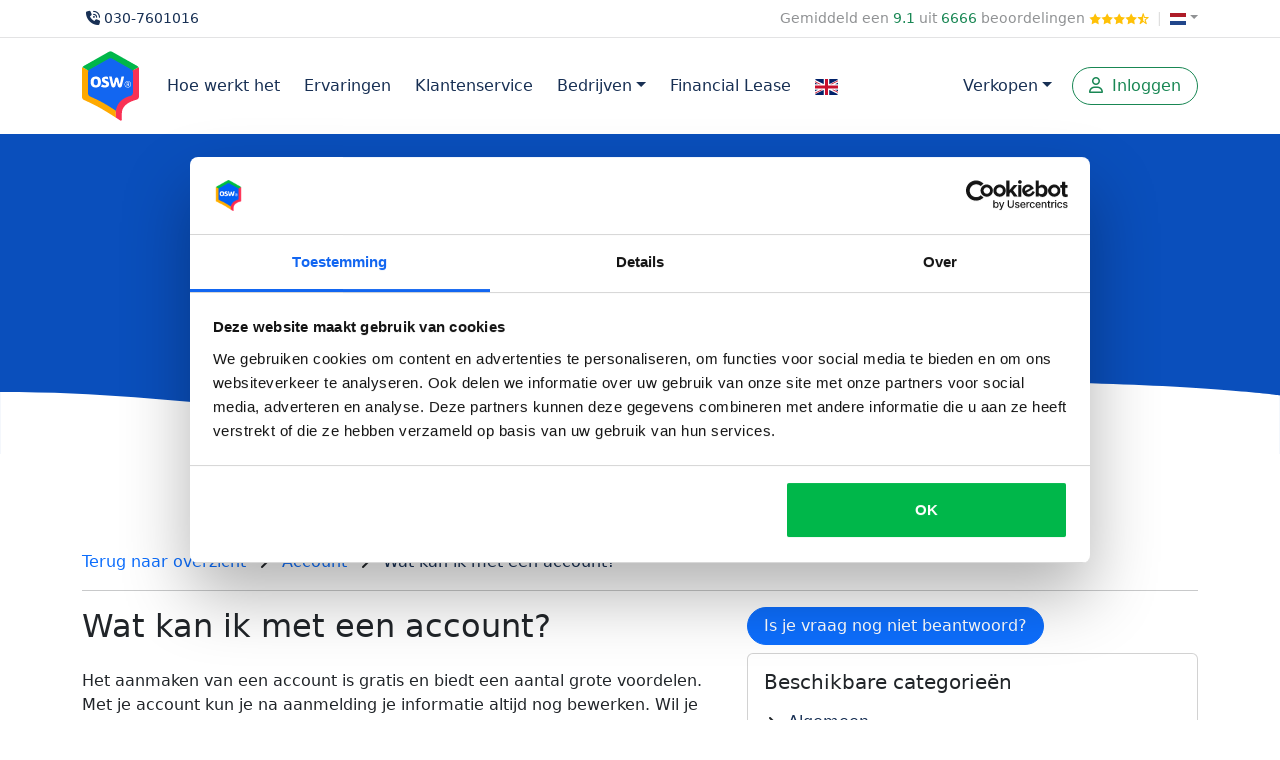

--- FILE ---
content_type: text/html; charset=UTF-8;
request_url: https://osw.nl/veelgestelde-vragen/700-account/50-wat-kan-ik-met-een-account
body_size: 7250
content:
<!DOCTYPE html>

<html lang="nl">
    <head>
        <meta charset="UTF-8">
                
                
                    
                <script>(function(w,d,s,l,i){w[l]=w[l]||[];w[l].push({'gtm.start':
                new Date().getTime(),event:'gtm.js'});var f=d.getElementsByTagName(s)[0],
                j=d.createElement(s),dl=l!='dataLayer'?'&l='+l:'';j.async=true;j.src=
                'https://sgtm.osw.nl/gtm.js?id='+i+dl;f.parentNode.insertBefore(j,f);
                })(window,document,'script','dataLayer','GTM-K9WBL9');</script>
            
                        <meta name="viewport" content="width=device-width, initial-scale=1, shrink-to-fit=no">
        
                        <meta name="mobile-web-app-capable" content="yes">
        <meta http-equiv="x-ua-compatible" content="ie=edge">
        <meta id="theme-color" name="theme-color" content="#0092e4">
                <link rel="apple-touch-icon" sizes="180x180" href="https://osw.nl/templates/default/images/apple-touch-icon.png">
        <link rel="icon" type="image/png" sizes="16x16" href="https://osw.nl/templates/default/images/favicon-16x16.png">
        <link rel="icon" type="image/png" sizes="32x32" href="https://osw.nl/templates/default/images/favicon-32x32.png">
        <link rel="mask-icon" href="https://osw.nl/templates/default/images/safari-pinned-tab.svg" color="#0092e4">
        <link rel="alternate" hreflang="x-default" href="https://osw.nl/veelgestelde-vragen/700-account/50-wat-kan-ik-met-een-account">

                <link rel="dns-prefetch" href="https://www.google.nl">
        <link rel="dns-prefetch" href="https://www.google.com">
        <link rel="dns-prefetch" href="https://cdn.jsdelivr.com">

                <link rel="preconnect" href="https://fonts.gstatic.com">

        <meta name="referrer" content="origin">

                                    
        
        
                <link rel="shortcut icon" href="https://osw.nl/templates/default/images/favicon.ico" type="image/x-icon">

        <!-- Start VWO Async SmartCode -->
        <link rel="preconnect" href="https://dev.visualwebsiteoptimizer.com" />
        
            <script type='text/javascript' id='vwoCode'>
            window._vwo_code || (function() {
            var account_id=811772,
            version=2.0,
            settings_tolerance=2000,
            hide_element='body',
            hide_element_style = 'opacity:0 !important;filter:alpha(opacity=0) !important;background:none !important',
            /* DO NOT EDIT BELOW THIS LINE */
            f=false,w=window,d=document,v=d.querySelector('#vwoCode'),cK='_vwo_'+account_id+'_settings',cc={};try{var c=JSON.parse(localStorage.getItem('_vwo_'+account_id+'_config'));cc=c&&typeof c==='object'?c:{}}catch(e){}var stT=cc.stT==='session'?w.sessionStorage:w.localStorage;code={use_existing_jquery:function(){return typeof use_existing_jquery!=='undefined'?use_existing_jquery:undefined},library_tolerance:function(){return typeof library_tolerance!=='undefined'?library_tolerance:undefined},settings_tolerance:function(){return cc.sT||settings_tolerance},hide_element_style:function(){return'{'+(cc.hES||hide_element_style)+'}'},hide_element:function(){return typeof cc.hE==='string'?cc.hE:hide_element},getVersion:function(){return version},finish:function(){if(!f){f=true;var e=d.getElementById('_vis_opt_path_hides');if(e)e.parentNode.removeChild(e)}},finished:function(){return f},load:function(e){var t=this.getSettings(),n=d.createElement('script'),i=this;if(t){n.textContent=t;d.getElementsByTagName('head')[0].appendChild(n);if(!w.VWO||VWO.caE){stT.removeItem(cK);i.load(e)}}else{n.fetchPriority='high';n.src=e;n.type='text/javascript';n.onerror=function(){_vwo_code.finish()};d.getElementsByTagName('head')[0].appendChild(n)}},getSettings:function(){try{var e=stT.getItem(cK);if(!e){return}e=JSON.parse(e);if(Date.now()>e.e){stT.removeItem(cK);return}return e.s}catch(e){return}},init:function(){if(d.URL.indexOf('__vwo_disable__')>-1)return;var e=this.settings_tolerance();w._vwo_settings_timer=setTimeout(function(){_vwo_code.finish();stT.removeItem(cK)},e);var t=d.currentScript,n=d.createElement('style'),i=this.hide_element(),r=t&&!t.async&&i?i+this.hide_element_style():'',c=d.getElementsByTagName('head')[0];n.setAttribute('id','_vis_opt_path_hides');v&&n.setAttribute('nonce',v.nonce);n.setAttribute('type','text/css');if(n.styleSheet)n.styleSheet.cssText=r;else n.appendChild(d.createTextNode(r));c.appendChild(n);this.load('https://dev.visualwebsiteoptimizer.com/j.php?a='+account_id+'&u='+encodeURIComponent(d.URL)+'&vn='+version)}};w._vwo_code=code;code.init();})();
            </script>
        
        <!-- End VWO Async SmartCode -->

                    <title>Wat kan ik met een account? - OSW&reg;</title>
            <meta property="og:title" content="Wat kan ik met een account? - OSW&reg;">
                <meta property="og:site_name" content="Osw.nl">

                    <meta property="og:image" content="https://osw.nl/templates/default/images/osw.svg">
                <meta property="og:type" content="website">
        
        <meta name="tp-claim" content="0b02c4690ba640">

                    <meta name="description" content="Met een account kun je eenvoudig de status van je aanmelding bekijken en gegevens bewerken. ">
                    
                    <link rel="canonical" href="https://osw.nl/veelgestelde-vragen/700-account/50-wat-kan-ik-met-een-account">
            <meta property="og:url" content="https://osw.nl/veelgestelde-vragen/700-account/50-wat-kan-ik-met-een-account">
        
                                    <link href="https://cdn.jsdelivr.net/npm/bootstrap@5.3.2/dist/css/bootstrap.min.css" rel="stylesheet" integrity="sha384-T3c6CoIi6uLrA9TneNEoa7RxnatzjcDSCmG1MXxSR1GAsXEV/Dwwykc2MPK8M2HN" crossorigin="anonymous">
                                    <link rel="stylesheet" href="https://cdn.jsdelivr.net/npm/swiper@11/swiper-bundle.min.css" />
        <script src="https://cdn.jsdelivr.net/npm/swiper@11/swiper-bundle.min.js"></script>
        
                    </head>
<body>
    <noscript><iframe src="https://sgtm.osw.nl/ns.html?id=GTM-K9WBL9" height="0" width="0" style="display:none;visibility:hidden"></iframe></noscript>
    <div class="pt-2 d-none d-md-block small text-body-tertiary">
        <div class="container">
            <div class="row">
                <div class="col">
                                        <a class="text-dark" href="#" data-bs-toggle="modal" data-bs-target="#callmebackModal"><i class="fa-solid fa-phone-volume mx-1"></i>030-7601016</a>
                </div>
                <div class="col-auto">
                    <a class="text-body-tertiary" href="/ervaringen">Gemiddeld een <span class="text-success fw-medium">9.1</span> uit <span class="text-success fw-medium">6666</span> beoordelingen <span class="text-warning" style="font-size:11px;"><i class="fa-sharp fa-solid fa-star"></i><i class="fa-sharp fa-solid fa-star"></i><i class="fa-sharp fa-solid fa-star"></i><i class="fa-sharp fa-solid fa-star"></i><i class="fa-regular fa-star-sharp-half-stroke"></i></span></a>
                                            <span class="mx-1" style="color: #ddd;">|</span>
                        <a class="dropdown-toggle text-body-tertiary" id="navbarDropdown" data-bs-toggle="dropdown" aria-label="Kies taal" href="#" aria-expanded="false"><img src="/templates/default/images/flags/svg/nl.svg" width="16" height="12" style="position:relative;top:5px;" alt="NL"></a>
                        <div class="dropdown-menu" style="z-index:1030;">
                            <a class="dropdown-item" href="https://osw.nl"><img src="/templates/default/images/flags/svg/nl.svg" alt="NL" width="16" height="12" class="me-1" style="position:relative;top:5px;"> Nederland</a>
                            <a class="dropdown-item" href="https://osw.be"><img src="/templates/default/images/flags/svg/be.svg" alt="BE" width="16" height="12" class="me-1" style="position:relative;top:5px;"> Belgi&euml;</a>
                            <a class="dropdown-item" href="https://osw.de"><img src="/templates/default/images/flags/svg/de.svg" alt="DE" width="16" height="12" class="me-1" style="position:relative;top:5px;"> Duitsland</a>
                        </div>
                                    </div>
            </div>
        </div>
        <hr class="mt-2 mb-0">
    </div>
<nav class="navbar navbar-expand-lg navbar-light bg-white navbar-scroll sticky-top">
    <div class="container">
        <a class="navbar-brand" href="https://osw.nl/">
            <img src="https://osw.nl/templates/default/images/osw.svg" alt="OSW" width="50" height="60" style="">
        </a>
        <div class="d-block d-lg-none text-dark text-center">
                            <span class="fw-bold">Voor een zorgeloze verkoop!</span>
                    </div>
        <button class="navbar-toggler border-0" type="button" data-bs-toggle="collapse" data-bs-target="#navbarSupportedContent" aria-label="Menu">
            <i class="fas fa-bars text-dark"></i>
        </button>
                <div class="collapse navbar-collapse" id="navbarSupportedContent">
            <ul class="navbar-nav mr-auto mb-2 mb-lg-0">
                                    <li class="nav-item">
                        <a class="nav-link" href="https://osw.nl/hoe-werkt-het">Hoe werkt het</a>
                    </li>
                    <li class="nav-item">
                        <a class="nav-link" href="https://osw.nl/ervaringen">Ervaringen</a>
                    </li>
                    <li class="nav-item">
                        <a class="nav-link" href="https://osw.nl/klantenservice">Klantenservice</a>
                    </li>
                    <li class="nav-item dropdown d-blocm d-lg-none">
                        <a class="nav-link dropdown-toggle" id="navbarDropdown" role="button" data-bs-toggle="dropdown" aria-label="Direct verkopen" href="#">Verkopen</a>
                        <ul class="dropdown-menu" aria-labelledby="navbarDropdown">
                            <li><a class="dropdown-item" href="https://osw.nl/auto-verkopen">Auto verkopen</a></li>
                                                            <li><a class="dropdown-item" href="https://osw.nl/sloopauto-verkopen">Sloopauto verkopen</a></li>
                                <li><a class="dropdown-item" href="https://osw.nl/schadeauto-verkopen">Schadeauto verkopen</a></li>
                                                        <li><a class="dropdown-item" href="https://osw.nl/motor-verkopen">Motorfiets verkopen</a></li>
                            <li><a class="dropdown-item" href="https://osw.nl/caravan-verkopen">Caravan verkopen</a></li>
                                                            <li><a class="dropdown-item" href="https://osw.nl/camper-verkopen">Camper verkopen</a></li>
                                                        <li><a class="dropdown-item" href="https://osw.nl/boot-verkopen">Boot verkopen</a></li>
                                                            <li><a class="dropdown-item" href="https://osw.nl/elektrische-fiets-verkopen">Elektrische fiets verkopen</a></li>
                                                        <li><a class="dropdown-item" href="https://osw.nl/vrachtwagen-verkopen">Vrachtwagen verkopen</a></li>
                        </ul>
                    </li>
                    <li class="nav-item dropdown d-block">
                        <a class="nav-link dropdown-toggle" id="navbarDropdown" role="button" data-bs-toggle="dropdown" aria-label="Direct verkopen" href="#">Bedrijven</a>
                        <ul class="dropdown-menu" aria-labelledby="navbarDropdown" style="font-size: 16px;">
                            <li><a class="dropdown-item" href="https://osw.nl/voor-bedrijven">Voor bedrijven</a></li>
                            <li><a class="dropdown-item" href="https://osw.nl/b2b-veiling">B2B veiling</a></li>
                        </ul>
                    </li>
                                            <li class="nav-item">
                            <a class="nav-link" href="https://osw.nl/financieren">Financial Lease</a>
                        </li>
                                        <li><a class="nav-link" href="https://osw.nl/how-it-works"><img style="vertical-align: middle;" width="23" height="16" src="/templates/default/images/english-flag.svg" alt="English"></a></li>
                            </ul>
            <div class="navbar-nav ms-auto d-none d-lg-flex me-1">
                <li class="nav-item dropdown">
                    <a class="btn btn-outline-light nav-link dropdown-toggle" id="navbarDropdown" role="button" data-bs-toggle="dropdown" aria-label="Direct verkopen" href="#">Verkopen</a>
                    <ul class="dropdown-menu" aria-labelledby="navbarDropdown">
                        <li><a class="dropdown-item" href="https://osw.nl/auto-verkopen">Auto verkopen</a></li>
                                                    <li><a class="dropdown-item" href="https://osw.nl/sloopauto-verkopen">Sloopauto verkopen</a></li>
                            <li><a class="dropdown-item" href="https://osw.nl/schadeauto-verkopen">Schadeauto verkopen</a></li>
                                                <li><a class="dropdown-item" href="https://osw.nl/motor-verkopen">Motorfiets verkopen</a></li>
                        <li><a class="dropdown-item" href="https://osw.nl/caravan-verkopen">Caravan verkopen</a></li>
                                                    <li><a class="dropdown-item" href="https://osw.nl/camper-verkopen">Camper verkopen</a></li>
                                                <li><a class="dropdown-item" href="https://osw.nl/boot-verkopen">Boot verkopen</a></li>
                                                    <li><a class="dropdown-item" href="https://osw.nl/elektrische-fiets-verkopen">Elektrische fiets verkopen</a></li>
                                                <li><a class="dropdown-item" href="https://osw.nl/vrachtwagen-verkopen">Vrachtwagen verkopen</a></li>
                    </ul>
                </li>
            </div>
        </div>
        <ul class="navbar-nav">
                            <li class="nav-item">
                    <a class="btn btn-outline-success btn-block px-3" role="button" href="https://osw.nl/inloggen">
                        <i class="far fa-user me-1"></i>
                        Inloggen
                    </a>
                </li>
                    </ul>
    </div>
            </div>
</nav>

                    <div id="header-subpage" class="bg-image">
    <div class="container text-center py-5">
        <h1>Veelgestelde vragen</h1>
    </div>
    <img src="https://osw.nl/templates/default/images/golf_zonder_voertuigen.svg" alt="Blauwe golf lijn" style="margin-bottom: -1px;">
</div>

            <div class="bg-white">
    <div class="container py-5">
        <a href="/veelgestelde-vragen">Terug naar overzicht</a>
        <i class="fas fa-chevron-right mx-2" aria-hidden="true"></i>
        <a  href="/veelgestelde-vragen/700-account">Account</a>
        <i class="fas fa-chevron-right mx-2" aria-hidden="true"></i>
        <a  class="text-dark" href="/veelgestelde-vragen/700-account/50-wat-kan-ik-met-een-account">Wat kan ik met een account?</a>
        <hr>
        <div class="row">
            <div class="col-12 col-md-7">
                <h2 class="mb-4">Wat kan ik met een account?</h2>
                <p>Het aanmaken van een account is gratis en biedt een aantal grote voordelen. Met je account kun je na aanmelding je informatie altijd nog bewerken. Wil je bijvoorbeeld nog iets aan de tekst toevoegen, of toch nog wat foto’s uploaden? Dit kun je allemaal via jouw account doen. Daarnaast kun je in je account het hele verkoopproces volgen. Zo zie je de biedingen ook altijd terug in je account. Met één druk op de knop kun je een bod accepteren.</p>
            </div>
            <div class="col-12 col-md-5">
                <div class="mb-2">
                    <a class="btn btn-primary btn-block" href="/contact">Is je vraag nog niet beantwoord?</a>
                </div>
                <div class="mb-2">
                    <div class="card">
                        <div class="card-body">
                            <h5 class="mb-3">Beschikbare categorie&euml;n</h5>
                            <ul class="fa-ul" style="margin-left: 1.5em;">
                                                                    <li class="my-1">
                                        <span class="fa-li"><i class="fas fa-angle-right"></i></span>
                                        <a class="text-dark" href="/veelgestelde-vragen/100-algemeen">Algemeen</a>
                                    </li>
                                                                    <li class="my-1">
                                        <span class="fa-li"><i class="fas fa-angle-right"></i></span>
                                        <a class="text-dark" href="/veelgestelde-vragen/200-voertuig-aanmelden">Voertuig aanmelden</a>
                                    </li>
                                                                    <li class="my-1">
                                        <span class="fa-li"><i class="fas fa-angle-right"></i></span>
                                        <a class="text-dark" href="/veelgestelde-vragen/300-fotos">Foto's</a>
                                    </li>
                                                                    <li class="my-1">
                                        <span class="fa-li"><i class="fas fa-angle-right"></i></span>
                                        <a class="text-dark" href="/veelgestelde-vragen/400-aanmelding-bewerken">Aanmelding bewerken</a>
                                    </li>
                                                                    <li class="my-1">
                                        <span class="fa-li"><i class="fas fa-angle-right"></i></span>
                                        <a class="text-dark" href="/veelgestelde-vragen/500-biedingen">Biedingen</a>
                                    </li>
                                                                    <li class="my-1">
                                        <span class="fa-li"><i class="fas fa-angle-right"></i></span>
                                        <a class="text-dark" href="/veelgestelde-vragen/600-verkocht-wat-nu">Verkocht! Wat nu?</a>
                                    </li>
                                                                    <li class="my-1">
                                        <span class="fa-li"><i class="fas fa-angle-right"></i></span>
                                        <a class="text-dark" href="/veelgestelde-vragen/700-account">Account</a>
                                    </li>
                                                                    <li class="my-1">
                                        <span class="fa-li"><i class="fas fa-angle-right"></i></span>
                                        <a class="text-dark" href="/veelgestelde-vragen/800-onderdelen">Onderdelen</a>
                                    </li>
                                                            </ul>

                            <h5 class="mb-3">Gerelateerde onderwerpen</h5>
                            <ul class="fa-ul" style="margin-left: 1.5em;">
                                                                    <li class="my-1">
                                        <span class="fa-li"><i class="fas fa-angle-right"></i></span>
                                        <a class="text-dark" href="/veelgestelde-vragen/700-account/44-hoe-activeer-ik-mijn-account">Hoe activeer ik mijn account?</a>
                                    </li>
                                                                    <li class="my-1">
                                        <span class="fa-li"><i class="fas fa-angle-right"></i></span>
                                        <a class="text-dark" href="/veelgestelde-vragen/700-account/45-is-een-account-verplicht">Is een account verplicht?</a>
                                    </li>
                                                                    <li class="my-1">
                                        <span class="fa-li"><i class="fas fa-angle-right"></i></span>
                                        <a class="text-dark" href="/veelgestelde-vragen/700-account/46-hoe-moet-ik-een-account-aanmaken">Hoe moet ik een account aanmaken?</a>
                                    </li>
                                                                    <li class="my-1">
                                        <span class="fa-li"><i class="fas fa-angle-right"></i></span>
                                        <a class="text-dark" href="/veelgestelde-vragen/700-account/47-hoe-kan-ik-inloggen">Hoe kan ik inloggen?</a>
                                    </li>
                                                                    <li class="my-1">
                                        <span class="fa-li"><i class="fas fa-angle-right"></i></span>
                                        <a class="text-dark" href="/veelgestelde-vragen/700-account/48-account-bestaat-al">Account bestaat al</a>
                                    </li>
                                                                    <li class="my-1">
                                        <span class="fa-li"><i class="fas fa-angle-right"></i></span>
                                        <a class="text-dark" href="/veelgestelde-vragen/700-account/49-hoe-kan-ik-mijn-account-verwijderen">Hoe kan ik mijn account verwijderen?</a>
                                    </li>
                                                            </ul>
                            <h5 class="mb-3">Veelgestelde vragen</h5>
                            <ul class="fa-ul" style="margin-left: 1.5em;">
                                                                            
                                        <li class="my-1">
                                            <span class="fa-li"><i class="fas fa-angle-right"></i></span>
                                            <a class="text-dark" href="/veelgestelde-vragen/100-algemeen/1-hoe-werkt-het-verkopen-via-osw">Hoe werkt het verkopen via OSW?</a>
                                        </li>
                                                                                                                
                                        <li class="my-1">
                                            <span class="fa-li"><i class="fas fa-angle-right"></i></span>
                                            <a class="text-dark" href="/veelgestelde-vragen/200-voertuig-aanmelden/2-is-het-verkopen-voor-mij-gratis">Is het verkopen voor mij gratis?</a>
                                        </li>
                                                                                                                
                                        <li class="my-1">
                                            <span class="fa-li"><i class="fas fa-angle-right"></i></span>
                                            <a class="text-dark" href="/veelgestelde-vragen/600-verkocht-wat-nu/13-word-mijn-voertuig-opgehaald">Wordt mijn voertuig opgehaald?</a>
                                        </li>
                                                                                                                
                                        <li class="my-1">
                                            <span class="fa-li"><i class="fas fa-angle-right"></i></span>
                                            <a class="text-dark" href="/veelgestelde-vragen/100-algemeen/3-wat-is-jullie-verdienmodel">Wat is jullie verdienmodel?</a>
                                        </li>
                                                                                                                
                                        <li class="my-1">
                                            <span class="fa-li"><i class="fas fa-angle-right"></i></span>
                                            <a class="text-dark" href="/veelgestelde-vragen/500-biedingen/7-als-ik-een-bod-heb-ontvangen-moet-ik-deze-dan-accepteren">Moet ik het ontvangen bod accepteren?</a>
                                        </li>
                                                                                                                
                                        <li class="my-1">
                                            <span class="fa-li"><i class="fas fa-angle-right"></i></span>
                                            <a class="text-dark" href="/veelgestelde-vragen/200-voertuig-aanmelden/4-wat-houdt-de-vraagprijs-in">Wat houdt de vraagprijs in?</a>
                                        </li>
                                                                                                                
                                        <li class="my-1">
                                            <span class="fa-li"><i class="fas fa-angle-right"></i></span>
                                            <a class="text-dark" href="/veelgestelde-vragen/300-fotos/24-hoe-en-waar-kan-ik-fotos-toevoegen">Hoe en waar kan ik foto's toevoegen?</a>
                                        </li>
                                                                                                                
                                        <li class="my-1">
                                            <span class="fa-li"><i class="fas fa-angle-right"></i></span>
                                            <a class="text-dark" href="/veelgestelde-vragen/600-verkocht-wat-nu/17-hoe-wordt-de-vrijwaring-geregeld">Hoe werkt het vrijwaren?</a>
                                        </li>
                                                                                                </ul>
                        </div>
                    </div>
                </div>
            </div>
        </div>
    </div>
</div>    
                            <div class="bg-light">
                <div class="container py-5 text-center">
                    <h3 class="text-primary-dark">Eenvoudig en snel je voertuig verkopen?</h3> 
                    <p class="mt-2">Wil je zonder gedoe je auto verkopen? Kies voor OSW en profiteer van:</p>
                    <div class="w-100 d-flex justify-content-center align-items-center flex-wrap gap-2 mt-4">
                        <div class="me-4"><i class="me-1 fas fa-check-circle text-success"></i> Binnen 24 uur een bod</div>
                        <div class="me-4"><i class="me-1 fas fa-check-circle text-success"></i> Gratis ophalen, betaling en vrijwaring</div>
                        <div class="me-4"><i class="me-1 fas fa-check-circle text-success"></i> Alleen erkende bedrijven</div>
                        <div class="me-4"><i class="me-1 fas fa-check-circle text-success"></i> Wij onderhandelen voor jou</div>
                        <div class="me-4"><i class="me-1 fas fa-check-circle text-success"></i> Voor verkopers kosteloos en vrijblijvend</div>
                        <div class="me-4"><i class="me-1 fas fa-check-circle text-success"></i> Je kunt het bod vrijblijvend accepteren of weigeren</div>
                    </div>
                    <a href="#header-frontpage" id="cta_bottom"><button class="btn btn-primary mt-5">Nu verkopen!</button></a>
                </div>
            </div>
            <footer class="py-5">
                                    <div class="container mt-6 text-center text-lg-start">
                        <div class="row links">
                            <div class="col-12 col-lg mb-5">
                                <div class="h5 mb-3 text-primary font-weight-bold">Verkopers</div>
                                <a href="https://osw.nl/auto-verkopen">Auto verkopen</a><br>
                                <a href="https://osw.nl/caravan-verkopen">Caravan verkopen</a><br>
                                <a href="https://osw.nl/motor-verkopen">Motor verkopen</a><br>
                                                                    <a href="https://osw.nl/sloopauto-verkopen">Sloopauto verkopen</a><br>
                                                                                                    <a href="https://osw.nl/camper-verkopen">Camper verkopen</a><br>
                                                                <a href="https://osw.nl/boot-verkopen">Boot verkopen</a><br>
                                <a href="https://osw.nl/schadeauto-verkopen">Schadeauto verkopen</a><br>
                                                                    <a href="https://osw.nl/bestelbus-verkopen">Bestelbus verkopen</a><br>
                                    <a href="https://osw.nl/elektrische-fiets-verkopen">Elektrische fiets verkopen</a><br>
                                                            </div>
                            <div class="col-12 col-lg mb-5">
                                <div class="h5 mb-3 text-primary font-weight-bold">Klantenservice</div>
                                <a href="https://osw.nl/hoe-werkt-het">Hoe werkt het</a><br>
                                                                    <a href="https://osw.nl/voor-bedrijven">Bedrijf aanmelden</a><br>
                                                                <a href="https://osw.nl/bedrijven">Erkende bedrijven</a><br>
                                <a href="https://osw.nl/klantenservice">Klantenservice</a><br>
                                <a href="https://osw.nl/veelgestelde-vragen">Veelgestelde vragen</a><br>
                                <a href="https://osw.nl/ervaringen">Ervaringen van verkopers</a><br>
                            </div>
                            <div class="col-12 col-lg mb-5">
                                <div class="h5 mb-3 text-primary font-weight-bold">OSW</div>
                                <a href="https://osw.nl/over-ons">Over ons</a><br>
                                                                    <a href="https://werkenbijosw.nl">Vacatures</a><br>
                                                                                                    <a href="https://osw.nl/in-de-media">In de media</a><br>
                                                                <a href="https://osw.nl/nieuwsbrief">Nieuwsbrief</a><br>
                                <a href="https://osw.nl/blog">Blog</a><br>
                                <a href="https://osw.nl/contact">Contact</a>
                            </div>
                            <div class="col-12 col-lg mb-5">
                                                                    <div class="h5 mb-3 text-primary font-weight-bold">Overige service</div>
                                    <a href="https://osw.nl/onderdelen/auto">Auto onderdelen</a><br>
                                    <a href="https://osw.nl/kentekencheck">Kentekencheck</a><br>
                                    <a href="https://osw.nl/wegenbelasting">Wegenbelasting</a><br>
                                    <a href="https://osw.nl/financieren">Financial Lease</a><br>
                                    <br>
                                                                <div class="h5 mb-3 text-primary font-weight-bold">Kies een land</div>
                                <a href="https://osw.nl">Nederland</a><br>
                                <a href="https://osw.be">Belgi&euml;</a>
                                                            </div>
                        </div>
                    </div>
                                <hr class="my-5">
                <div class="container my-5 mb-0 text-center">
                    <div class="links mb-3">
                        &copy; 2011-2026 OSW B.V.
                        <span class="mx-2">|</span>
                        <a href="#" onclick="CookieConsent.renew(); return false;">Cookies</a>
                        <span class="mx-2">|</span>
                        <a href="https://osw.nl/voorwaarden">Voorwaarden</a>
                        <span class="mx-2">|</span>
                        <a href="https://osw.nl/disclaimer">Disclaimer</a>                    
                                                    <span class="mx-2">|</span>
                            <a href="https://osw.nl/how-it-works"><img style="vertical-align: middle;" width="23" height="16" src="/templates/default/images/english-flag.svg" alt="English"></a>
                                            </div>
                                        <div class="mb-3">
                        <a class="btn btn-outline-light text-dark py-2 px-3" href="https://www.facebook.com/OSWnl/" target="_blank" aria-label="Facebook">
                            <i class="fa-fw fab fa-facebook-f"></i>
                        </a>
                        <a class="btn btn-outline-light text-dark py-2 px-3" href="https://www.twitter.com/oswnl/" target="_blank" aria-label="Twitter">
                            <i class="fa-fw fab fa-twitter"></i>
                        </a>
                        <a class="btn btn-outline-light text-dark py-2 px-3" href="https://www.instagram.com/oswbv/" target="_blank" aria-label="Instragram">
                            <i class="fa-fw fab fa-instagram"></i>
                        </a>
                        <a class="btn btn-outline-light text-dark py-2 px-3" href="https://www.youtube.com/channel/UCSA8-YrH_RG8HaswtLnm-yA" target="_blank" aria-label="Youtube">
                            <i class="fa-fw fab fa-youtube"></i>
                        </a>
                    </div>
                                    </div>
            </footer>
            
        <div class="modal" id="callmebackModal" tabindex="-1">
        <div class="modal-dialog">
            <div class="modal-content">
                <form method="post" id="callmebackModalForm">
                    <input type="hidden" name="csrf-token" value="8588be60d183caa08f78470bf4ff74e70e574c99ecc0b8a4">
                    <input type="hidden" name="source" value="https://osw.nl/veelgestelde-vragen/700-account/50-wat-kan-ik-met-een-account">
                    <input type="text" name="honeypot" style="display: none;" value="">
                    <div class="modal-header">
                        <h5 class="modal-title">Bel mij terug</h5>
                        <button type="button" class="btn-close" data-bs-dismiss="modal" aria-label="Close"></button>
                    </div>
                    <div class="modal-body" id="callmebackModalBody">
                        <div class="mb-3">
                            Wij bellen u graag op een tijd die u goed uitkomt. Vul hieronder uw gegevens in.
                        </div>
                        <div class="mb-3">
                            <label class="fw-bold mb-1">Op welk telefoonnummer kunnen wij u bereiken?</label>
                            <input class="form-control" type="text" name="callme_phone" placeholder="Telefoonnummer" required>
                        </div>
                        <div class="mb-3">
                            <label class="fw-bold mb-1">Wanneer wilt u gebeld worden?</label>
                            <select class="form-select" name="callme_date_time">
                                <option value="22:59:55-22:59:55">Zo snel mogelijk</option>
                                <option value="09:00:00-12:00:00">Tussen 09 en 12 uur</option>
                                <option value="12:00:00-15:00:00">Tussen 12 en 15 uur</option>
                                <option value="15:00:00-17:00:00">Tussen 15 en 17 uur</option>
                                <option value="18:00:00-19:00:00">Tussen 18 en 19 uur</option>
                                <option value="19:00:00-21:00:00">Tussen 19 en 21 uur</option>
                            </select>
                        </div>
                        <div class="mb-3">
                            <label class="fw-bold mb-1">Wat is uw naam?</label>
                            <input class="form-control" type="text" name="callme_name" placeholder="Voor- en achternaam" required>
                        </div>
                        <div class="mb-3">
                            <label class="fw-bold">Wat is uw vraag?</label>
                            <div class="mb-2 text-muted small">Wij kunnen u beter helpen als we weten wat uw vraag precies is.</div>
                            <textarea class="form-control" name="callme_description" placeholder="Vraag (niet verplicht)" rows="3"></textarea>
                        </div>
                    </div>
                    <div class="modal-footer" id="callmebackModalFooter">
                        <button type="button" class="btn btn-light" data-bs-dismiss="modal">Annuleren</button>
                        <button type="submit" class="btn btn-primary">Belafspraak bevestingen<i class="ms-2 fas fa-angle-right"></i></button>
                    </div>
                </form>
            </div>
        </div>
    </div>
                            <link href="https://fonts.googleapis.com/css?family=Roboto:300,400,500,700&display=swap" rel="stylesheet">
                    <link href="https://osw.nl/templates/default/stylesheets/layout.min.css?v2020020_5" rel="stylesheet">
                                    <script src="https://kit.fontawesome.com/a3f0c84794.js" crossorigin="anonymous"></script>
                    <script src="https://code.jquery.com/jquery-3.6.4.min.js" integrity="sha256-oP6HI9z1XaZNBrJURtCoUT5SUnxFr8s3BzRl+cbzUq8=" crossorigin="anonymous"></script>
                    <script src="https://osw.nl/templates/default/javascripts/default.min.js?v2020020_9"></script>
                    <script src="https://cdn.jsdelivr.net/npm/bootstrap@5.3.2/dist/js/bootstrap.bundle.min.js" integrity="sha384-C6RzsynM9kWDrMNeT87bh95OGNyZPhcTNXj1NW7RuBCsyN/o0jlpcV8Qyq46cDfL" crossorigin="anonymous"></script>
            
    
        
    <script>
        $(document).ready(function(){
            if(!$("#header-frontpage").length){
                $("#cta_bottom").attr("href", "/#header-frontpage");
            }
        })
    </script>
    </body>
</html>


--- FILE ---
content_type: image/svg+xml
request_url: https://osw.nl/templates/default/images/golf_zonder_voertuigen.svg
body_size: 293
content:
<?xml version="1.0" encoding="utf-8"?>
<!-- Generator: Adobe Illustrator 24.3.0, SVG Export Plug-In . SVG Version: 6.00 Build 0)  -->
<svg version="1.1" id="Layer_1" xmlns="http://www.w3.org/2000/svg" xmlns:xlink="http://www.w3.org/1999/xlink" x="0px" y="0px"
	 viewBox="0 0 1920 110" style="enable-background:new 0 0 1920 110;" xml:space="preserve">
<style type="text/css">
	.st0{fill:#FFFFFF;}
</style>
<path id="Path_245" class="st0" d="M0,15.3c249.9,0,364.2,34.9,667.5,34.9S1185.4,0,1476.3,0S1920,20.4,1920,20.4V110H0L0,15.3z"/>
</svg>


--- FILE ---
content_type: image/svg+xml
request_url: https://osw.nl/templates/default/images/english-flag.svg
body_size: 594
content:
<svg version="1.1" id="Layer_1" xmlns="http://www.w3.org/2000/svg" xmlns:xlink="http://www.w3.org/1999/xlink" x="0px" y="0px" viewBox="0 0 55.2 38.4" style="enable-background:new 0 0 55.2 38.4" xml:space="preserve"><style type="text/css">.st0{fill:#FEFEFE;} .st1{fill:#C8102E;} .st2{fill:#012169;}</style><g><path class="st0" d="M2.87,38.4h49.46c1.59-0.09,2.87-1.42,2.87-3.03V3.03c0-1.66-1.35-3.02-3.01-3.03H3.01 C1.35,0.01,0,1.37,0,3.03v32.33C0,36.98,1.28,38.31,2.87,38.4L2.87,38.4z"></path><polygon class="st1" points="23.74,23.03 23.74,38.4 31.42,38.4 31.42,23.03 55.2,23.03 55.2,15.35 31.42,15.35 31.42,0 23.74,0 23.74,15.35 0,15.35 0,23.03 23.74,23.03"></polygon><path class="st2" d="M33.98,12.43V0h18.23c1.26,0.02,2.34,0.81,2.78,1.92L33.98,12.43L33.98,12.43z"></path><path class="st2" d="M33.98,25.97V38.4h18.35c1.21-0.07,2.23-0.85,2.66-1.92L33.98,25.97L33.98,25.97z"></path><path class="st2" d="M21.18,25.97V38.4H2.87c-1.21-0.07-2.24-0.85-2.66-1.94L21.18,25.97L21.18,25.97z"></path><path class="st2" d="M21.18,12.43V0H2.99C1.73,0.02,0.64,0.82,0.21,1.94L21.18,12.43L21.18,12.43z"></path><polygon class="st2" points="0,12.8 7.65,12.8 0,8.97 0,12.8"></polygon><polygon class="st2" points="55.2,12.8 47.51,12.8 55.2,8.95 55.2,12.8"></polygon><polygon class="st2" points="55.2,25.6 47.51,25.6 55.2,29.45 55.2,25.6"></polygon><polygon class="st2" points="0,25.6 7.65,25.6 0,29.43 0,25.6"></polygon><polygon class="st1" points="55.2,3.25 36.15,12.8 40.41,12.8 55.2,5.4 55.2,3.25"></polygon><polygon class="st1" points="19.01,25.6 14.75,25.6 0,32.98 0,35.13 19.05,25.6 19.01,25.6"></polygon><polygon class="st1" points="10.52,12.81 14.78,12.81 0,5.41 0,7.55 10.52,12.81"></polygon><polygon class="st1" points="44.63,25.59 40.37,25.59 55.2,33.02 55.2,30.88 44.63,25.59"></polygon></g></svg>